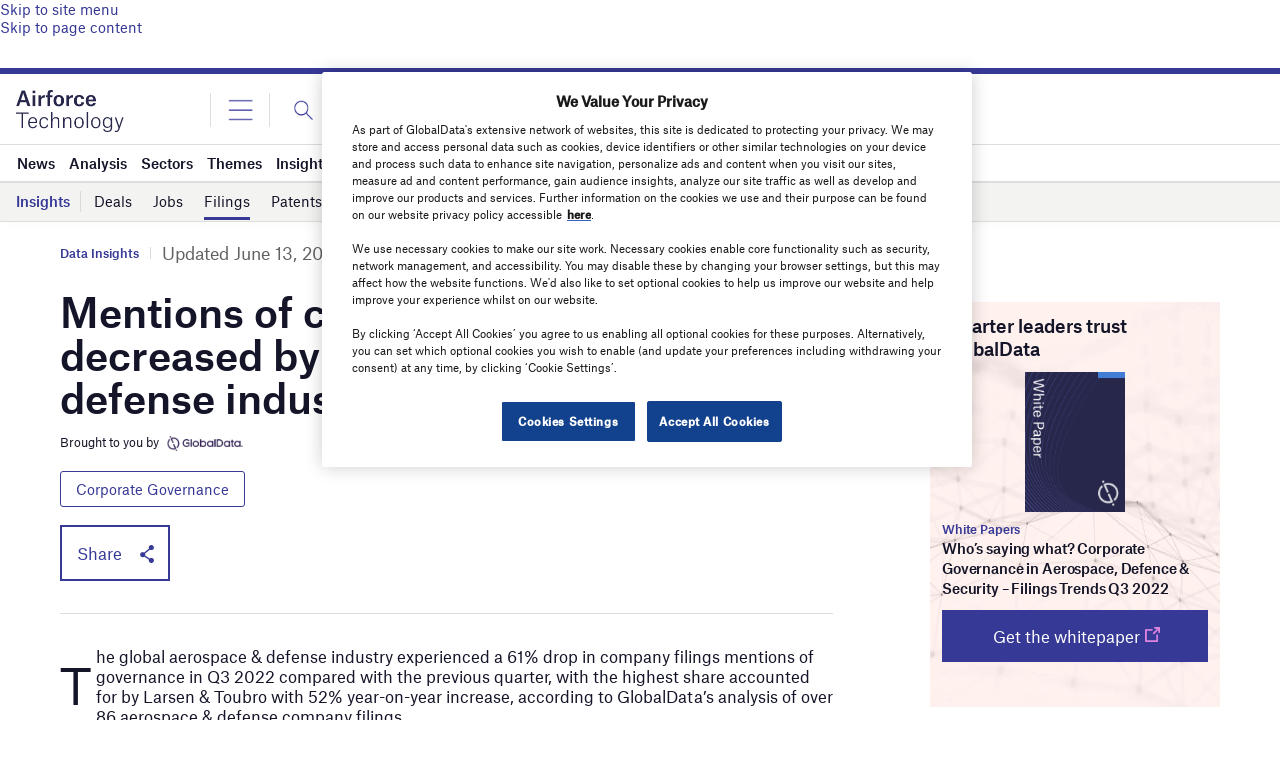

--- FILE ---
content_type: text/html; charset=utf-8
request_url: https://www.google.com/recaptcha/api2/anchor?ar=1&k=6LcqBjQUAAAAAOm0OoVcGhdeuwRaYeG44rfzGqtv&co=aHR0cHM6Ly93d3cuYWlyZm9yY2UtdGVjaG5vbG9neS5jb206NDQz&hl=en&v=PoyoqOPhxBO7pBk68S4YbpHZ&size=normal&anchor-ms=20000&execute-ms=30000&cb=khgnc2pvfqft
body_size: 49374
content:
<!DOCTYPE HTML><html dir="ltr" lang="en"><head><meta http-equiv="Content-Type" content="text/html; charset=UTF-8">
<meta http-equiv="X-UA-Compatible" content="IE=edge">
<title>reCAPTCHA</title>
<style type="text/css">
/* cyrillic-ext */
@font-face {
  font-family: 'Roboto';
  font-style: normal;
  font-weight: 400;
  font-stretch: 100%;
  src: url(//fonts.gstatic.com/s/roboto/v48/KFO7CnqEu92Fr1ME7kSn66aGLdTylUAMa3GUBHMdazTgWw.woff2) format('woff2');
  unicode-range: U+0460-052F, U+1C80-1C8A, U+20B4, U+2DE0-2DFF, U+A640-A69F, U+FE2E-FE2F;
}
/* cyrillic */
@font-face {
  font-family: 'Roboto';
  font-style: normal;
  font-weight: 400;
  font-stretch: 100%;
  src: url(//fonts.gstatic.com/s/roboto/v48/KFO7CnqEu92Fr1ME7kSn66aGLdTylUAMa3iUBHMdazTgWw.woff2) format('woff2');
  unicode-range: U+0301, U+0400-045F, U+0490-0491, U+04B0-04B1, U+2116;
}
/* greek-ext */
@font-face {
  font-family: 'Roboto';
  font-style: normal;
  font-weight: 400;
  font-stretch: 100%;
  src: url(//fonts.gstatic.com/s/roboto/v48/KFO7CnqEu92Fr1ME7kSn66aGLdTylUAMa3CUBHMdazTgWw.woff2) format('woff2');
  unicode-range: U+1F00-1FFF;
}
/* greek */
@font-face {
  font-family: 'Roboto';
  font-style: normal;
  font-weight: 400;
  font-stretch: 100%;
  src: url(//fonts.gstatic.com/s/roboto/v48/KFO7CnqEu92Fr1ME7kSn66aGLdTylUAMa3-UBHMdazTgWw.woff2) format('woff2');
  unicode-range: U+0370-0377, U+037A-037F, U+0384-038A, U+038C, U+038E-03A1, U+03A3-03FF;
}
/* math */
@font-face {
  font-family: 'Roboto';
  font-style: normal;
  font-weight: 400;
  font-stretch: 100%;
  src: url(//fonts.gstatic.com/s/roboto/v48/KFO7CnqEu92Fr1ME7kSn66aGLdTylUAMawCUBHMdazTgWw.woff2) format('woff2');
  unicode-range: U+0302-0303, U+0305, U+0307-0308, U+0310, U+0312, U+0315, U+031A, U+0326-0327, U+032C, U+032F-0330, U+0332-0333, U+0338, U+033A, U+0346, U+034D, U+0391-03A1, U+03A3-03A9, U+03B1-03C9, U+03D1, U+03D5-03D6, U+03F0-03F1, U+03F4-03F5, U+2016-2017, U+2034-2038, U+203C, U+2040, U+2043, U+2047, U+2050, U+2057, U+205F, U+2070-2071, U+2074-208E, U+2090-209C, U+20D0-20DC, U+20E1, U+20E5-20EF, U+2100-2112, U+2114-2115, U+2117-2121, U+2123-214F, U+2190, U+2192, U+2194-21AE, U+21B0-21E5, U+21F1-21F2, U+21F4-2211, U+2213-2214, U+2216-22FF, U+2308-230B, U+2310, U+2319, U+231C-2321, U+2336-237A, U+237C, U+2395, U+239B-23B7, U+23D0, U+23DC-23E1, U+2474-2475, U+25AF, U+25B3, U+25B7, U+25BD, U+25C1, U+25CA, U+25CC, U+25FB, U+266D-266F, U+27C0-27FF, U+2900-2AFF, U+2B0E-2B11, U+2B30-2B4C, U+2BFE, U+3030, U+FF5B, U+FF5D, U+1D400-1D7FF, U+1EE00-1EEFF;
}
/* symbols */
@font-face {
  font-family: 'Roboto';
  font-style: normal;
  font-weight: 400;
  font-stretch: 100%;
  src: url(//fonts.gstatic.com/s/roboto/v48/KFO7CnqEu92Fr1ME7kSn66aGLdTylUAMaxKUBHMdazTgWw.woff2) format('woff2');
  unicode-range: U+0001-000C, U+000E-001F, U+007F-009F, U+20DD-20E0, U+20E2-20E4, U+2150-218F, U+2190, U+2192, U+2194-2199, U+21AF, U+21E6-21F0, U+21F3, U+2218-2219, U+2299, U+22C4-22C6, U+2300-243F, U+2440-244A, U+2460-24FF, U+25A0-27BF, U+2800-28FF, U+2921-2922, U+2981, U+29BF, U+29EB, U+2B00-2BFF, U+4DC0-4DFF, U+FFF9-FFFB, U+10140-1018E, U+10190-1019C, U+101A0, U+101D0-101FD, U+102E0-102FB, U+10E60-10E7E, U+1D2C0-1D2D3, U+1D2E0-1D37F, U+1F000-1F0FF, U+1F100-1F1AD, U+1F1E6-1F1FF, U+1F30D-1F30F, U+1F315, U+1F31C, U+1F31E, U+1F320-1F32C, U+1F336, U+1F378, U+1F37D, U+1F382, U+1F393-1F39F, U+1F3A7-1F3A8, U+1F3AC-1F3AF, U+1F3C2, U+1F3C4-1F3C6, U+1F3CA-1F3CE, U+1F3D4-1F3E0, U+1F3ED, U+1F3F1-1F3F3, U+1F3F5-1F3F7, U+1F408, U+1F415, U+1F41F, U+1F426, U+1F43F, U+1F441-1F442, U+1F444, U+1F446-1F449, U+1F44C-1F44E, U+1F453, U+1F46A, U+1F47D, U+1F4A3, U+1F4B0, U+1F4B3, U+1F4B9, U+1F4BB, U+1F4BF, U+1F4C8-1F4CB, U+1F4D6, U+1F4DA, U+1F4DF, U+1F4E3-1F4E6, U+1F4EA-1F4ED, U+1F4F7, U+1F4F9-1F4FB, U+1F4FD-1F4FE, U+1F503, U+1F507-1F50B, U+1F50D, U+1F512-1F513, U+1F53E-1F54A, U+1F54F-1F5FA, U+1F610, U+1F650-1F67F, U+1F687, U+1F68D, U+1F691, U+1F694, U+1F698, U+1F6AD, U+1F6B2, U+1F6B9-1F6BA, U+1F6BC, U+1F6C6-1F6CF, U+1F6D3-1F6D7, U+1F6E0-1F6EA, U+1F6F0-1F6F3, U+1F6F7-1F6FC, U+1F700-1F7FF, U+1F800-1F80B, U+1F810-1F847, U+1F850-1F859, U+1F860-1F887, U+1F890-1F8AD, U+1F8B0-1F8BB, U+1F8C0-1F8C1, U+1F900-1F90B, U+1F93B, U+1F946, U+1F984, U+1F996, U+1F9E9, U+1FA00-1FA6F, U+1FA70-1FA7C, U+1FA80-1FA89, U+1FA8F-1FAC6, U+1FACE-1FADC, U+1FADF-1FAE9, U+1FAF0-1FAF8, U+1FB00-1FBFF;
}
/* vietnamese */
@font-face {
  font-family: 'Roboto';
  font-style: normal;
  font-weight: 400;
  font-stretch: 100%;
  src: url(//fonts.gstatic.com/s/roboto/v48/KFO7CnqEu92Fr1ME7kSn66aGLdTylUAMa3OUBHMdazTgWw.woff2) format('woff2');
  unicode-range: U+0102-0103, U+0110-0111, U+0128-0129, U+0168-0169, U+01A0-01A1, U+01AF-01B0, U+0300-0301, U+0303-0304, U+0308-0309, U+0323, U+0329, U+1EA0-1EF9, U+20AB;
}
/* latin-ext */
@font-face {
  font-family: 'Roboto';
  font-style: normal;
  font-weight: 400;
  font-stretch: 100%;
  src: url(//fonts.gstatic.com/s/roboto/v48/KFO7CnqEu92Fr1ME7kSn66aGLdTylUAMa3KUBHMdazTgWw.woff2) format('woff2');
  unicode-range: U+0100-02BA, U+02BD-02C5, U+02C7-02CC, U+02CE-02D7, U+02DD-02FF, U+0304, U+0308, U+0329, U+1D00-1DBF, U+1E00-1E9F, U+1EF2-1EFF, U+2020, U+20A0-20AB, U+20AD-20C0, U+2113, U+2C60-2C7F, U+A720-A7FF;
}
/* latin */
@font-face {
  font-family: 'Roboto';
  font-style: normal;
  font-weight: 400;
  font-stretch: 100%;
  src: url(//fonts.gstatic.com/s/roboto/v48/KFO7CnqEu92Fr1ME7kSn66aGLdTylUAMa3yUBHMdazQ.woff2) format('woff2');
  unicode-range: U+0000-00FF, U+0131, U+0152-0153, U+02BB-02BC, U+02C6, U+02DA, U+02DC, U+0304, U+0308, U+0329, U+2000-206F, U+20AC, U+2122, U+2191, U+2193, U+2212, U+2215, U+FEFF, U+FFFD;
}
/* cyrillic-ext */
@font-face {
  font-family: 'Roboto';
  font-style: normal;
  font-weight: 500;
  font-stretch: 100%;
  src: url(//fonts.gstatic.com/s/roboto/v48/KFO7CnqEu92Fr1ME7kSn66aGLdTylUAMa3GUBHMdazTgWw.woff2) format('woff2');
  unicode-range: U+0460-052F, U+1C80-1C8A, U+20B4, U+2DE0-2DFF, U+A640-A69F, U+FE2E-FE2F;
}
/* cyrillic */
@font-face {
  font-family: 'Roboto';
  font-style: normal;
  font-weight: 500;
  font-stretch: 100%;
  src: url(//fonts.gstatic.com/s/roboto/v48/KFO7CnqEu92Fr1ME7kSn66aGLdTylUAMa3iUBHMdazTgWw.woff2) format('woff2');
  unicode-range: U+0301, U+0400-045F, U+0490-0491, U+04B0-04B1, U+2116;
}
/* greek-ext */
@font-face {
  font-family: 'Roboto';
  font-style: normal;
  font-weight: 500;
  font-stretch: 100%;
  src: url(//fonts.gstatic.com/s/roboto/v48/KFO7CnqEu92Fr1ME7kSn66aGLdTylUAMa3CUBHMdazTgWw.woff2) format('woff2');
  unicode-range: U+1F00-1FFF;
}
/* greek */
@font-face {
  font-family: 'Roboto';
  font-style: normal;
  font-weight: 500;
  font-stretch: 100%;
  src: url(//fonts.gstatic.com/s/roboto/v48/KFO7CnqEu92Fr1ME7kSn66aGLdTylUAMa3-UBHMdazTgWw.woff2) format('woff2');
  unicode-range: U+0370-0377, U+037A-037F, U+0384-038A, U+038C, U+038E-03A1, U+03A3-03FF;
}
/* math */
@font-face {
  font-family: 'Roboto';
  font-style: normal;
  font-weight: 500;
  font-stretch: 100%;
  src: url(//fonts.gstatic.com/s/roboto/v48/KFO7CnqEu92Fr1ME7kSn66aGLdTylUAMawCUBHMdazTgWw.woff2) format('woff2');
  unicode-range: U+0302-0303, U+0305, U+0307-0308, U+0310, U+0312, U+0315, U+031A, U+0326-0327, U+032C, U+032F-0330, U+0332-0333, U+0338, U+033A, U+0346, U+034D, U+0391-03A1, U+03A3-03A9, U+03B1-03C9, U+03D1, U+03D5-03D6, U+03F0-03F1, U+03F4-03F5, U+2016-2017, U+2034-2038, U+203C, U+2040, U+2043, U+2047, U+2050, U+2057, U+205F, U+2070-2071, U+2074-208E, U+2090-209C, U+20D0-20DC, U+20E1, U+20E5-20EF, U+2100-2112, U+2114-2115, U+2117-2121, U+2123-214F, U+2190, U+2192, U+2194-21AE, U+21B0-21E5, U+21F1-21F2, U+21F4-2211, U+2213-2214, U+2216-22FF, U+2308-230B, U+2310, U+2319, U+231C-2321, U+2336-237A, U+237C, U+2395, U+239B-23B7, U+23D0, U+23DC-23E1, U+2474-2475, U+25AF, U+25B3, U+25B7, U+25BD, U+25C1, U+25CA, U+25CC, U+25FB, U+266D-266F, U+27C0-27FF, U+2900-2AFF, U+2B0E-2B11, U+2B30-2B4C, U+2BFE, U+3030, U+FF5B, U+FF5D, U+1D400-1D7FF, U+1EE00-1EEFF;
}
/* symbols */
@font-face {
  font-family: 'Roboto';
  font-style: normal;
  font-weight: 500;
  font-stretch: 100%;
  src: url(//fonts.gstatic.com/s/roboto/v48/KFO7CnqEu92Fr1ME7kSn66aGLdTylUAMaxKUBHMdazTgWw.woff2) format('woff2');
  unicode-range: U+0001-000C, U+000E-001F, U+007F-009F, U+20DD-20E0, U+20E2-20E4, U+2150-218F, U+2190, U+2192, U+2194-2199, U+21AF, U+21E6-21F0, U+21F3, U+2218-2219, U+2299, U+22C4-22C6, U+2300-243F, U+2440-244A, U+2460-24FF, U+25A0-27BF, U+2800-28FF, U+2921-2922, U+2981, U+29BF, U+29EB, U+2B00-2BFF, U+4DC0-4DFF, U+FFF9-FFFB, U+10140-1018E, U+10190-1019C, U+101A0, U+101D0-101FD, U+102E0-102FB, U+10E60-10E7E, U+1D2C0-1D2D3, U+1D2E0-1D37F, U+1F000-1F0FF, U+1F100-1F1AD, U+1F1E6-1F1FF, U+1F30D-1F30F, U+1F315, U+1F31C, U+1F31E, U+1F320-1F32C, U+1F336, U+1F378, U+1F37D, U+1F382, U+1F393-1F39F, U+1F3A7-1F3A8, U+1F3AC-1F3AF, U+1F3C2, U+1F3C4-1F3C6, U+1F3CA-1F3CE, U+1F3D4-1F3E0, U+1F3ED, U+1F3F1-1F3F3, U+1F3F5-1F3F7, U+1F408, U+1F415, U+1F41F, U+1F426, U+1F43F, U+1F441-1F442, U+1F444, U+1F446-1F449, U+1F44C-1F44E, U+1F453, U+1F46A, U+1F47D, U+1F4A3, U+1F4B0, U+1F4B3, U+1F4B9, U+1F4BB, U+1F4BF, U+1F4C8-1F4CB, U+1F4D6, U+1F4DA, U+1F4DF, U+1F4E3-1F4E6, U+1F4EA-1F4ED, U+1F4F7, U+1F4F9-1F4FB, U+1F4FD-1F4FE, U+1F503, U+1F507-1F50B, U+1F50D, U+1F512-1F513, U+1F53E-1F54A, U+1F54F-1F5FA, U+1F610, U+1F650-1F67F, U+1F687, U+1F68D, U+1F691, U+1F694, U+1F698, U+1F6AD, U+1F6B2, U+1F6B9-1F6BA, U+1F6BC, U+1F6C6-1F6CF, U+1F6D3-1F6D7, U+1F6E0-1F6EA, U+1F6F0-1F6F3, U+1F6F7-1F6FC, U+1F700-1F7FF, U+1F800-1F80B, U+1F810-1F847, U+1F850-1F859, U+1F860-1F887, U+1F890-1F8AD, U+1F8B0-1F8BB, U+1F8C0-1F8C1, U+1F900-1F90B, U+1F93B, U+1F946, U+1F984, U+1F996, U+1F9E9, U+1FA00-1FA6F, U+1FA70-1FA7C, U+1FA80-1FA89, U+1FA8F-1FAC6, U+1FACE-1FADC, U+1FADF-1FAE9, U+1FAF0-1FAF8, U+1FB00-1FBFF;
}
/* vietnamese */
@font-face {
  font-family: 'Roboto';
  font-style: normal;
  font-weight: 500;
  font-stretch: 100%;
  src: url(//fonts.gstatic.com/s/roboto/v48/KFO7CnqEu92Fr1ME7kSn66aGLdTylUAMa3OUBHMdazTgWw.woff2) format('woff2');
  unicode-range: U+0102-0103, U+0110-0111, U+0128-0129, U+0168-0169, U+01A0-01A1, U+01AF-01B0, U+0300-0301, U+0303-0304, U+0308-0309, U+0323, U+0329, U+1EA0-1EF9, U+20AB;
}
/* latin-ext */
@font-face {
  font-family: 'Roboto';
  font-style: normal;
  font-weight: 500;
  font-stretch: 100%;
  src: url(//fonts.gstatic.com/s/roboto/v48/KFO7CnqEu92Fr1ME7kSn66aGLdTylUAMa3KUBHMdazTgWw.woff2) format('woff2');
  unicode-range: U+0100-02BA, U+02BD-02C5, U+02C7-02CC, U+02CE-02D7, U+02DD-02FF, U+0304, U+0308, U+0329, U+1D00-1DBF, U+1E00-1E9F, U+1EF2-1EFF, U+2020, U+20A0-20AB, U+20AD-20C0, U+2113, U+2C60-2C7F, U+A720-A7FF;
}
/* latin */
@font-face {
  font-family: 'Roboto';
  font-style: normal;
  font-weight: 500;
  font-stretch: 100%;
  src: url(//fonts.gstatic.com/s/roboto/v48/KFO7CnqEu92Fr1ME7kSn66aGLdTylUAMa3yUBHMdazQ.woff2) format('woff2');
  unicode-range: U+0000-00FF, U+0131, U+0152-0153, U+02BB-02BC, U+02C6, U+02DA, U+02DC, U+0304, U+0308, U+0329, U+2000-206F, U+20AC, U+2122, U+2191, U+2193, U+2212, U+2215, U+FEFF, U+FFFD;
}
/* cyrillic-ext */
@font-face {
  font-family: 'Roboto';
  font-style: normal;
  font-weight: 900;
  font-stretch: 100%;
  src: url(//fonts.gstatic.com/s/roboto/v48/KFO7CnqEu92Fr1ME7kSn66aGLdTylUAMa3GUBHMdazTgWw.woff2) format('woff2');
  unicode-range: U+0460-052F, U+1C80-1C8A, U+20B4, U+2DE0-2DFF, U+A640-A69F, U+FE2E-FE2F;
}
/* cyrillic */
@font-face {
  font-family: 'Roboto';
  font-style: normal;
  font-weight: 900;
  font-stretch: 100%;
  src: url(//fonts.gstatic.com/s/roboto/v48/KFO7CnqEu92Fr1ME7kSn66aGLdTylUAMa3iUBHMdazTgWw.woff2) format('woff2');
  unicode-range: U+0301, U+0400-045F, U+0490-0491, U+04B0-04B1, U+2116;
}
/* greek-ext */
@font-face {
  font-family: 'Roboto';
  font-style: normal;
  font-weight: 900;
  font-stretch: 100%;
  src: url(//fonts.gstatic.com/s/roboto/v48/KFO7CnqEu92Fr1ME7kSn66aGLdTylUAMa3CUBHMdazTgWw.woff2) format('woff2');
  unicode-range: U+1F00-1FFF;
}
/* greek */
@font-face {
  font-family: 'Roboto';
  font-style: normal;
  font-weight: 900;
  font-stretch: 100%;
  src: url(//fonts.gstatic.com/s/roboto/v48/KFO7CnqEu92Fr1ME7kSn66aGLdTylUAMa3-UBHMdazTgWw.woff2) format('woff2');
  unicode-range: U+0370-0377, U+037A-037F, U+0384-038A, U+038C, U+038E-03A1, U+03A3-03FF;
}
/* math */
@font-face {
  font-family: 'Roboto';
  font-style: normal;
  font-weight: 900;
  font-stretch: 100%;
  src: url(//fonts.gstatic.com/s/roboto/v48/KFO7CnqEu92Fr1ME7kSn66aGLdTylUAMawCUBHMdazTgWw.woff2) format('woff2');
  unicode-range: U+0302-0303, U+0305, U+0307-0308, U+0310, U+0312, U+0315, U+031A, U+0326-0327, U+032C, U+032F-0330, U+0332-0333, U+0338, U+033A, U+0346, U+034D, U+0391-03A1, U+03A3-03A9, U+03B1-03C9, U+03D1, U+03D5-03D6, U+03F0-03F1, U+03F4-03F5, U+2016-2017, U+2034-2038, U+203C, U+2040, U+2043, U+2047, U+2050, U+2057, U+205F, U+2070-2071, U+2074-208E, U+2090-209C, U+20D0-20DC, U+20E1, U+20E5-20EF, U+2100-2112, U+2114-2115, U+2117-2121, U+2123-214F, U+2190, U+2192, U+2194-21AE, U+21B0-21E5, U+21F1-21F2, U+21F4-2211, U+2213-2214, U+2216-22FF, U+2308-230B, U+2310, U+2319, U+231C-2321, U+2336-237A, U+237C, U+2395, U+239B-23B7, U+23D0, U+23DC-23E1, U+2474-2475, U+25AF, U+25B3, U+25B7, U+25BD, U+25C1, U+25CA, U+25CC, U+25FB, U+266D-266F, U+27C0-27FF, U+2900-2AFF, U+2B0E-2B11, U+2B30-2B4C, U+2BFE, U+3030, U+FF5B, U+FF5D, U+1D400-1D7FF, U+1EE00-1EEFF;
}
/* symbols */
@font-face {
  font-family: 'Roboto';
  font-style: normal;
  font-weight: 900;
  font-stretch: 100%;
  src: url(//fonts.gstatic.com/s/roboto/v48/KFO7CnqEu92Fr1ME7kSn66aGLdTylUAMaxKUBHMdazTgWw.woff2) format('woff2');
  unicode-range: U+0001-000C, U+000E-001F, U+007F-009F, U+20DD-20E0, U+20E2-20E4, U+2150-218F, U+2190, U+2192, U+2194-2199, U+21AF, U+21E6-21F0, U+21F3, U+2218-2219, U+2299, U+22C4-22C6, U+2300-243F, U+2440-244A, U+2460-24FF, U+25A0-27BF, U+2800-28FF, U+2921-2922, U+2981, U+29BF, U+29EB, U+2B00-2BFF, U+4DC0-4DFF, U+FFF9-FFFB, U+10140-1018E, U+10190-1019C, U+101A0, U+101D0-101FD, U+102E0-102FB, U+10E60-10E7E, U+1D2C0-1D2D3, U+1D2E0-1D37F, U+1F000-1F0FF, U+1F100-1F1AD, U+1F1E6-1F1FF, U+1F30D-1F30F, U+1F315, U+1F31C, U+1F31E, U+1F320-1F32C, U+1F336, U+1F378, U+1F37D, U+1F382, U+1F393-1F39F, U+1F3A7-1F3A8, U+1F3AC-1F3AF, U+1F3C2, U+1F3C4-1F3C6, U+1F3CA-1F3CE, U+1F3D4-1F3E0, U+1F3ED, U+1F3F1-1F3F3, U+1F3F5-1F3F7, U+1F408, U+1F415, U+1F41F, U+1F426, U+1F43F, U+1F441-1F442, U+1F444, U+1F446-1F449, U+1F44C-1F44E, U+1F453, U+1F46A, U+1F47D, U+1F4A3, U+1F4B0, U+1F4B3, U+1F4B9, U+1F4BB, U+1F4BF, U+1F4C8-1F4CB, U+1F4D6, U+1F4DA, U+1F4DF, U+1F4E3-1F4E6, U+1F4EA-1F4ED, U+1F4F7, U+1F4F9-1F4FB, U+1F4FD-1F4FE, U+1F503, U+1F507-1F50B, U+1F50D, U+1F512-1F513, U+1F53E-1F54A, U+1F54F-1F5FA, U+1F610, U+1F650-1F67F, U+1F687, U+1F68D, U+1F691, U+1F694, U+1F698, U+1F6AD, U+1F6B2, U+1F6B9-1F6BA, U+1F6BC, U+1F6C6-1F6CF, U+1F6D3-1F6D7, U+1F6E0-1F6EA, U+1F6F0-1F6F3, U+1F6F7-1F6FC, U+1F700-1F7FF, U+1F800-1F80B, U+1F810-1F847, U+1F850-1F859, U+1F860-1F887, U+1F890-1F8AD, U+1F8B0-1F8BB, U+1F8C0-1F8C1, U+1F900-1F90B, U+1F93B, U+1F946, U+1F984, U+1F996, U+1F9E9, U+1FA00-1FA6F, U+1FA70-1FA7C, U+1FA80-1FA89, U+1FA8F-1FAC6, U+1FACE-1FADC, U+1FADF-1FAE9, U+1FAF0-1FAF8, U+1FB00-1FBFF;
}
/* vietnamese */
@font-face {
  font-family: 'Roboto';
  font-style: normal;
  font-weight: 900;
  font-stretch: 100%;
  src: url(//fonts.gstatic.com/s/roboto/v48/KFO7CnqEu92Fr1ME7kSn66aGLdTylUAMa3OUBHMdazTgWw.woff2) format('woff2');
  unicode-range: U+0102-0103, U+0110-0111, U+0128-0129, U+0168-0169, U+01A0-01A1, U+01AF-01B0, U+0300-0301, U+0303-0304, U+0308-0309, U+0323, U+0329, U+1EA0-1EF9, U+20AB;
}
/* latin-ext */
@font-face {
  font-family: 'Roboto';
  font-style: normal;
  font-weight: 900;
  font-stretch: 100%;
  src: url(//fonts.gstatic.com/s/roboto/v48/KFO7CnqEu92Fr1ME7kSn66aGLdTylUAMa3KUBHMdazTgWw.woff2) format('woff2');
  unicode-range: U+0100-02BA, U+02BD-02C5, U+02C7-02CC, U+02CE-02D7, U+02DD-02FF, U+0304, U+0308, U+0329, U+1D00-1DBF, U+1E00-1E9F, U+1EF2-1EFF, U+2020, U+20A0-20AB, U+20AD-20C0, U+2113, U+2C60-2C7F, U+A720-A7FF;
}
/* latin */
@font-face {
  font-family: 'Roboto';
  font-style: normal;
  font-weight: 900;
  font-stretch: 100%;
  src: url(//fonts.gstatic.com/s/roboto/v48/KFO7CnqEu92Fr1ME7kSn66aGLdTylUAMa3yUBHMdazQ.woff2) format('woff2');
  unicode-range: U+0000-00FF, U+0131, U+0152-0153, U+02BB-02BC, U+02C6, U+02DA, U+02DC, U+0304, U+0308, U+0329, U+2000-206F, U+20AC, U+2122, U+2191, U+2193, U+2212, U+2215, U+FEFF, U+FFFD;
}

</style>
<link rel="stylesheet" type="text/css" href="https://www.gstatic.com/recaptcha/releases/PoyoqOPhxBO7pBk68S4YbpHZ/styles__ltr.css">
<script nonce="AQObnJs7_euSBauAcKxqpw" type="text/javascript">window['__recaptcha_api'] = 'https://www.google.com/recaptcha/api2/';</script>
<script type="text/javascript" src="https://www.gstatic.com/recaptcha/releases/PoyoqOPhxBO7pBk68S4YbpHZ/recaptcha__en.js" nonce="AQObnJs7_euSBauAcKxqpw">
      
    </script></head>
<body><div id="rc-anchor-alert" class="rc-anchor-alert"></div>
<input type="hidden" id="recaptcha-token" value="[base64]">
<script type="text/javascript" nonce="AQObnJs7_euSBauAcKxqpw">
      recaptcha.anchor.Main.init("[\x22ainput\x22,[\x22bgdata\x22,\x22\x22,\[base64]/[base64]/bmV3IFpbdF0obVswXSk6Sz09Mj9uZXcgWlt0XShtWzBdLG1bMV0pOks9PTM/bmV3IFpbdF0obVswXSxtWzFdLG1bMl0pOks9PTQ/[base64]/[base64]/[base64]/[base64]/[base64]/[base64]/[base64]/[base64]/[base64]/[base64]/[base64]/[base64]/[base64]/[base64]\\u003d\\u003d\x22,\[base64]\\u003d\\u003d\x22,\x22InzCgGE3wqbDtGPDisK7w5jCpUETw7DCqiMVwp3Cr8OhwoLDtsKmFlHCgMKmFBYbwokJwoVZwqrDu0LCrC/DjH9UV8KDw5YTfcKFwqgwXVDDrMOSPDloNMKIw7fDnh3Cug0rFH9Iw4rCqMOYRcOQw5xmwr5ywoYLw4VybsKsw4zDj8OpIhLDrMO/wonCpMOnLFPCicKLwr/[base64]/GEfCv8KKLjjCqXHCn3FiCMOTwqHCuUTDpV4MNV7DoEfDpcKcwrMIFFYGYcOlQMKHwrHCgsOXKTPDhATDl8OKN8OAwp7DosKZYGTDsH7Dnw9RwpjCtcO8IsOaYzpqR37CscKEAMOCJcKpHWnCocK0AsKtSzvDtz/Dp8OCJMKgwqZ/wp3Ci8Odw6DDrAwaHV3DrWcLwqPCqsKuSMKTwpTDoxnCgcKewrrDvMKdOUrCvMOiPEkOw60pCFnCrcOXw63DoMOvKVNZw7I7w5nDvWVOw40IXlrChRh3w5/DlHTDjAHDu8KQUCHDvcOlwpzDjsKRw4sSXyAyw68bGcOIbcOECWPCqsKjwqfCpMO0IMOEwrA3HcOKwr7CpcKqw7pXG8KUUcK8aQXCq8Oswr8+wod4wq/Dn1HCpcOCw7PCry7DlcKzwo/DnsK1IsOxR0RSw7/[base64]/w6UVUUzCv8K1QzQCwqNpw4LCqMK0w6/Dt8O2d8KywrxPfjLDu8OuScKqQMO0aMO7wqrCiTXChMKWw7nCvVlfNlMKw7dkVwfCscKBEXlkIWFIw6Zjw67Cn8O3LC3CkcO8AnrDqsO8w6fCm1XCmsKmdMKLfcKmwrdBwocRw4/Dui/CrGvCpcKDw5N7UGRnI8KFworDpELDncKPAi3DsXYwwobCsMOhwrIAwrXCi8Odwr/DgyzDrGo0YnHCkRUDNcKXXMO4w4cIXcKBYsOzE2cfw63CoMOCSg/CgcKawoQ/X0rDqcOww45zwrEzIcOpE8KMHjTCmU1sOcKrw7XDhCN8TsOlLMOBwrceasOWwpM3MHEJwp8eNHzCnMOyw6FrPiDDiXdjCjfCthwtNsOSwrXCrwIDw43DssKew5oqG8KBw6LDgcOaCsOEw4/Dqw3CgDsLSMK+wo06w4hHPMKEwqoSJsKHw6XCsmp8IBrDkjsbFH9dw5/CoULCmsKow5rDlVxrEcK5fDjCjF7DvBnDjBrDky/DpcKJw5rDvTRewqIbEMOywqnDvUzCl8ODbMOIw4nDkR8XdmfDnMOdwpDDs28JA0/CqsKiKcKIw4VCwrLDksKzcX7CoVvDkx7CiMKZwrrDlXJJU8OoNMOlPcKxwqZswrDCvUHDvcOvw50OFMKvbcOaW8KpfsKKw6tqw5dCwokkesOKwpvDp8K/[base64]/DpyvDlcK6CMKZw7d+woLCm8KVw7Bmwq7DlWgXIsKaw6xVNAJjaXlMaDQ+A8Oiw45bdRzDvEDCsis9GX7CnMO7w4ZMQVtUwo8bZkN6IyVLw6V0w7gFwosYwpXCuAvCjmHCkAjCgxfDqlNuOCMZPVrCswtaPsOYwpHDjUTCqcK/VsOXBcOHw6DDjcKoKcK0w4JmwofCtAfCnMKacRAKDCMZwrg0DCFBw5wgwpE5DMKZNcOgwqocPnfCjAzDlXHCosOZw6pNdBh7woPDu8OGK8O4JMKOwrDCnMKbbwtVJg/CiXnChsKaZcODQcK2AUvCsMK9TcO0VcOZV8Olw7/DqBTDoUMtUcOCwqvCry/[base64]/[base64]/DrAVmYkcPw43ChMKZScK1alnCr8OWwrVZw5/DlsOoa8Klwr5awqQWeUYWwop5OHnCjxXDoQnDpnzDljvDtQ5Cw5XCpxfDmsO0w77CnHvCicOXbCJzwp19w6EtwojCgMObEzBpwr4xwoZEXsOKRsKzf8ODR0hFe8K2dxvDhMOTUcKIeQB5wrPCnsOwwoHDk8OyEnkow5YRDjfDhWjDnMOxBcKVwq7Duz/[base64]/Cn0/[base64]/[base64]/[base64]/Dq33CiDrClsOxw4zDkSXCuDXDqcOqwrs/w6hbwpRiwrrCnMKOw7TCi3h/wq1/O3fDr8KTwqxTXXA/ckt3alLCp8KveTFDJzpJP8OXNMOTUMK9WRzCvMOTMg3DisKXE8KTw5rDmilHFBsywognScOVwpnCpBFcIMKKdgLDgsOrw7Nxw75mGsKCHk/CpSLClH00w7MUwonDgMKWw4/[base64]/Dqj97w7I/[base64]/CosK+GhHCnjnDhB11dcKLw6NXw4E7w60Vw599wq8DX1VCO3ZQXsKPw6TDtsKTc0fCv3vDlMOjw59rwo/CuMKjMxfDoX9QIMONCMOuPR/DowkGOMOJDBrCqErDuFkmwqZ/LlLDnnBEw74SbB/DmlLDj8KBShHDnlLDhW3DicKcIFIOG2E1wrMVwrg7wqt1VgNBw7/[base64]/CgcO6WsOMaBfCg8OTGhDCvTHCuDoqw7/Dkn0NT8K6woXDnUdcJSt2w5/DlcOYXTIjPcOVMMKpw7bCoWjDtcOINMOSw5JGw7HCrMOYw4HDhkHDoXDDuMOEw6LCjU3CpmnCq8Krw4Jjw5dpwrBvcB0vw6/DhMKaw5I5wrzCiMKkZMOHwq9SDsOiw7IkP17CnyBlw51FwowlwpAFw4jCl8OJIB7CoGPDuDvCkxHDvcKUwpLCrcOabsOGW8OjO0t/w6gxw57CgX/CgcOPNMO0w49ow6HDvjhUMT/[base64]/CisKAwpjChcKhJsOGw7nCuzIBC8Ofw5zChMOWEwrDsBgMNcO/[base64]/w6N0w4F4J33DrMOnZMKVRcKaXGt/[base64]/DrUHDt2zCvlpvwrYbZMObw6TCisOWw40+w4fDnMK/[base64]/DlGrDgcOww4LCmQEWw40Tw49Sw6UzSFYlFMKSw60HwrbDq8Oqwr/[base64]/w6vDoxPCrcKcwrkgQxXCjmFvX1fCrUAYw67Dhm8ww7bCh8KlX0bCqsOpwr/DmQNmBUEWw54TF2TCmSoWwozDmcO5wqrDrw7CtsOpSmnCiXLCnk9xPls5w64mR8OnIMKyw7PDginDuVbDk3ledX5cwpEwDcK0wolMw6t2QwgeLsOUTQXCjcOLRgAAw4/DqDjDo2PDgWrCr314RlEAw7tQw7/CnH7CvHXDu8OEwr83wrXCuB13Cl8Vw5zCp1JTLg5MBDXCsMOtw4o3wpg6w5pUFMKhIcK4w58DwpI/QHzDtcKow6t+w7nChh0pwoc/SMKNw4DDu8KpRsK1EHHDoMKUwpTDk3l6X0oqwo8/NcKhAsOeeRjClcKJw4PDlMO/CsOXLUY6PWFFwpPCl3sYw53DgUDCg08Vwq3CiMOUw5/Dii3CnsKhPBIqDcO7w47DunNrw7rDtMOEwoXDnsKINArDlH9HKiEeaw3Dg0TDjWjDjHo/wqsOw4bDrcOjWmUfw6LDrcOuw5I1cVbDv8K5fMKoacO/AMKfwr9qCGUZwpRMw7HDrBrDvcKNfsOXwrvDrcK4w7LCiit/QWxKw6JYDcKQw4EvAirDqwXDssOOw7fDg8Okw5HDm8OpP13DicKWwqTCr1/CvMOCH0vCs8O/w7fDuFHCmyAcwpkbw7vDjsOJW1liIGXCs8ObwrvChcK5WMO6TsOZJcK2dcOaSMOBUTXClQ1bY8KSwofDgMKBwpjCsEokHsKRwrDDusO9SHElw5bDgsKgYXvCvG80VSzCgHt8ZsOeXwXDtAsMVXPCmcKQBAPCqwExwq1sBsONcMKDw7XDkcOtwpxdwp/CvhLCmcKFwrHCmXlyw7LCkMOCwrEjwrFnN8KLw5IdJ8O/TW0Xwq/[base64]/HUjDiGPCt33DhMO/HMO6Wm5WeR81woLCvCFww6DDqsKNcMOuw5vDqUZPw6ETUcOlwrdEHj1SJw7Cg37Dn2F8RcKnw4pnS8KwwqpzQCrCtUMOw5LDgsKjIsKhd8KKK8K9wqLDnMKLw51iwqYRfcO/fmHDr21IwqDDuxPCslBVw6g5DMOqwqxTwofDlcOIwotxYDAAwp7CkMOgZi/[base64]/PsO9a8OPZcKswoR+w5jChwEVw5HDjcKNWBjCk8KGw5F3w6TCtsKGCcOWfH7CrgHDuhfCoUPClQHDu1ZqwohJwp/DlcOBw6M6wollYsKbMx4Bw7bClcOdwqLDnDNWwp09wobCscOOw7tdUR/CisKrX8O4w6UCwrLDlsK+FMKtbGx3w4BOEnsfwpnDj3PCq0fCv8Krw6ltG2XDlMObMsKiwoUtCnzDvMOtJMKnw5/DocOGQMKURWEid8KZIhgDw6nDvMKOEsOpw70vJ8KxFnwmT3wIwqFcZcK1w4rCjHTCqB/Donoowo/[base64]/w4c+amfDmRTDisKTOcONw5XDriEbY1jCsCfDi1nDt8OOF8Kxw5nCtxXCnxTDlMO8RGU8TMO7KMKqamRkURBJworCnWdVw6TDpsKTwrNJw7LCjsKjw489PX0nL8OSw5PDrxxnH8OcczM6Ej8Ww48KIcKMwq/DlA1CNxlqAcO4wrgrwoUfw5LCjcOTw7wjQcOab8OvAC7DssORw5N9e8KaGQdjOMOgKCjDmn06w48/E8OfN8OHwpZYRDYAWsKINlTDkB8nay/[base64]/bFjDkcK2w6x6bGfDjsK5ecKhw6bCmcOUHsK+XjXDkUnDsAcMwqzDnMO7cS/DjsO4QcKcwqYCw6nDs2U0wphNbEEawrvDqEDCmcOFHcO6w6/DhMKLwrfDshrDocKwSsO2wpwZwpHDiMKRw7TCo8KzKcKMYmFvYcKLMjTDjjXDpMOhHcOBwqPDiMOMARgTwqfDr8OLwowiw6PCqRXDt8Oew4/DvMOow7/CqsK0w6IqHWFhARjCtUV3w6dqwr56CwxODgnDvsOtw5DCuHXCv8O2My/CtzPCi8KFB8K7J1nCicOmLsKOwpN6KhtbNcK7wotew5LChhhwwovCgMK/[base64]/F8KjY8KTwpsRw5jCoEsGMsOpAcK+UQVsw5PDkVhywo0NJMKWcsOKOX7CqVU/[base64]/w4tDBVzDg8KaFynDnl/DvcOULMO6w4pBw5IXN8O2w5/DicOICwTCqTo3PgjDggJvwp88w5nCgVUvGGXCpkkiDMKBEWFjw7tdCDxawq7DlcKKJkF7wr92wr1OwqACJMOpc8O/w6HCnsKbwpbCgsOmw6Nnw4XCvEdkw7vDqT/Cl8KUPhnCqFbDtcKPBsOtPzMzw5sTw61/[base64]/Cq8O/wpwcwp1MXTjCqsKLfzLCosOuw77CvcO9Qg1iUMKswq7Din5QS0YgwoQpJXHCglfCpyRRfcOiw74Pw5PCkGrDt3DCvzrDmnDCpHTDosKHcMOPfiQ5wpMgXTI6w4oJw6ZSFMKPFlI1U3lmDGpWw63Cm3LDoVnCrMOmw7t8wpU+w7zDrMK/[base64]/Co33DisK7wqYnw4FDw6USw6JMVCR7UMKsJsK0wrM/HHjDsyHDpcODYVcVKsOtKG5ewpgcwqTDhMK5w5fDjMKuV8KXdMOMTy7CnsKDAcKVw5jDm8O0PsOzwp3CuVbDqn/DuRnCtDovBsKtF8OgcQvDn8KeAgUuw6rCgBTDikozwoPDnMKyw4kdwrPCrcOdTcKVOcK+N8OYwqEbYSHCp2gZfAbCnMOzTBpcJ8OEwoYfwqUQY8OZw5Rmw51SwphNe8OYN8O+wqBhCi84wo52wpHCrcOoWMO9bD/Cv8OEw4JYw57DksKeQsKNw6DDp8OjwqQTwq3CjsORKxbDrEYSw7DClMOpe0RbX8O+GXXDjcKIwopsw4vDqcKAwrI4woHCoVRdw69qw6cgwrQOdxvCmXrCt1HChEvCkcKBQWTCjWUfTcK/VDDCoMObw5UXHUJEcXFqHcOKw6LCgMKiMXbCtzEfCGoDTWbClx1WATMRHVAvbMKEKVrDn8OCBsKcwp/DpcKKR2MGazbCncOHYsO4wq/[base64]/DoEvCnMOpPMKIesKXwqzClUkhVjAlB8KTw5PCi8OvA8KTwrJbwpADMFxrwoXDmXxEw6XCtShTw67Ch28Fw4Qow5bDghBnwrU/w7PCocKlL3fDiixIfsO1b8KQwpvCv8OgQykma8OUw47CgR/[base64]/[base64]/wq4XIMKxw5NJw4R3FMK0woTDosKZSxsUw7jCjMKPDS3CnXnCl8OKKRXDrzdECWx0w7vCsUTDmCbDkQ4RRX/DuyrCh2h7OzRywq7Du8OBbmvDr3t6GTpXc8OZwo3Do2Jkw4IZw5Avw5ojwrvCr8KTLHfDlsKCwo0RwpzDtBNTw5Z5IX8OZnPColbCnFsfw6QsB8O+CA8Mw4vCqMORwofCpnxZH8Oew7BJSkopwr7CisOhwoLDrMO7w6vCicOXw6TDvcOCcG5KwrbCji50LBbDpMO/AcO7w7nCjcO8w6IVwpTCjMK1w7nCo8K2G2jCqXN2w53Ch3nCrwfDssOyw6YwdcKjRcKEHFbCmFQgw4zClsK/wrlOw7/DtcK2wrHDsmk2FsOXw7jCt8KHw4tHecOVRX3CpMOLAQTChMKjX8K2CFlTVlNOw4kic2VYQMOBbcK2w7TCgMK7w4M2RcK+Z8KFPiJ5EcKKw6HDl1rDnlLCr1HCjERvXMKkc8OKw7hzwow+w7dFATvClcKCVAzDj8KAKMK/w49tw5diCcKiw7TCnMOpwrzDvyHDj8KCw4zCnMKqXErCrnoVWcOWwovDpMKOwpxpK1skLT7DpyVswq/[base64]/[base64]/Cpk7Dv8KsRcKdw5kYYXJNw4IWwr5MSldUZcOew59cwr3DryESwrbCnk3CrXnCmXZOwqvCp8KMw7fCri0KwqR+w5RBSMOAw6fCr8OSwp/CmcKIY0cgwp/CosK4bxXDosO4w4Mnw67DusKGw6UMchnDmsKvYFLCrsKww61xbzYMw59UM8Kkw7zDjMOKXGk2wqtSWsKmwr8uJS54wqVhMl3CscK+ZV7ChWsMQMOGwr/CmcO9w4TDhMOVw4haw6zDpcKawrhNw5fDmMONwo7CpMOuWQ0Aw4bClMOMw73DjyJVGAl3w4/Dr8O/NlHDmlHDkMO3QXnCjMORRMK+wqfCvcOzw4/ChcOTwqFQw4kvwotcw4zDpH3ClGDCqFrDlsKLw7vDo3JmwoBvQsKRBMKiOcOawp3CscKnVsKiwoUtKWxQOsK/[base64]/[base64]/Di8OmAsO7fFcmDA8aPMKEwpzCggxZw7jCtVPCiCPCnR5twpvDkMKcw49IHHA/[base64]/[base64]/ChTbCjcO3w4U+w6cwwr5uwo8bwq3DkcKgw6PCsMKacMK4w41kwpTCixpdYsOYH8KOw7nDicKVwonDhsK4PMKZw6jCuRBNwrs9wo5dZE/DoF/DmAJ5eCwTw6RfI8O/OMKtw65oH8KOKsOeOgQRwq3DscKFw57DrEbDog3DsUFRw7NIwrlIwq7CrzF6wprDhwo/[base64]/[base64]/w4Z6w5LCisO3XTvDghLCmcOZZktyw45NJETDj8K2C8KJw4tmw5ltwrjDicKRw7dUwqnCu8Ouw4LCo29UayXCjcKOwrXDgEZKwoNww73CsXx5wrnCnU3Dp8Knw4JWw7/[base64]/CixPCjcO/PGxSwrMoLHrDvcOowqzCpcO9wobCicKDwpXCriMKwqXCnC7Cp8Kowoo4fA7DmcOmwqTCq8Kjwo9kwofDsjIUe07DvT/CvnohanzDgiQkwo7CpRU3HcOiXmdle8Kcw5jDq8Kdw7fChnJsccKWKcOrDcOWwoxyDcKGH8Okwq/[base64]/[base64]/CoBXDt8KIMBPCucK2w4vCgcO7OGUuf3puGcOOw78TPALCml5Nw5XDhU19w6EUwrDCssORIMO/w7fDhcKlXHnCmMOUFMKowr4gwobDlcKOCUXDn34Qw6DDpU8NZ8KMZ2I0w6LCu8O2wo/DksKNJnTCo2AVFcOBUsKERMO5wpFSCTbCo8OJwqHDvsOIwofCu8KOw60dMMKKwpLCjsKrS1bCmcKPesKMw453wobDocKHwpR2bMKsS8KKw6Esw7LCh8O7byfCosOgw77CvHIpwrEzecKqwpJfVVnDusK0IVYaw7fCkUQ8w6rDnVHCjR/Dh0HCuCNbw7zDlcKswrDCnMOkwokWXcOgRsObZcKPNWzDs8KyOQo6wpHDh3c+wqInDg86EnQUw6LCuMOMwpvDgMKVwq1Ew50OYD86wolobCPCnsOAw4rDiMOOw7nDtA/DnWMow4PCm8OrBcOse1HComTDoULDuMKyXSBSFlHCnErDpsKSwptua3ddw5DDuBc2RVjCqXXDuw8SVj7CpsK3UsOnUCFIwpJzHMKQw6cSfmMrA8OPw7LCv8KfLCdLw4LDlMKoJnYldcO/[base64]/CjMOmwpjDj8KDwqDDmMOWDk5CwpdJFxpqfcK6SRjCv8KmcMKiEMKWw57Cm2/[base64]/DoWXDgsKfw65Uw4fDrMO2w7N6GHPCqXnDtBdowok0V13CmHDCn8O/w5RYKAczw5HCkcKMw4TDqsKiFjg+w6ggwq17HxV4eMKYfTjDrsOpw5rDpMKnwoDDgMOIw6vCjTXCnsO0FyLCuTsQGVMbwq7Di8OBOcKFB8K1J1DDr8KOw4oIR8KiBHp0UcOoUMK4VBjCpm3DjsOwwrbDgsO1VcO/woDDrcOow4HDmEwEw785w74aG1NrZQRbw6bDuHrDjyHCjBzDj2zDpDjDn3bDg8Oqw6QSNk/Cn3c+FcOUwpgEwrbDssOswqQ/w4pIAsKGYsORwqFpLMODwrLCvcOqwrU/w4R1w6w0w4JPGMOTwpdEFxDCjFk3wpfDtQPCm8Opwr01E1DCpTlZwpZjwr0IZ8O2bsOmwpwEw5hWw4FLwoBVIlPDqynCgw3DrQYhw6XDkcOqcMOYw73CgMKXwqDDrcKGwqfDqMK4w7jDkcO7EmEML0h2w7/CnxV4VcK6MMO8NMKSwp4SwoXDoAJgwrMiwotXwoxMSnInw7g1U2ofBsKHOcOQYncxw4/Dt8OswrTDhioIVMOsVjrCosO0GMKceHHCusOFwog8GMOFa8KAw4UpcMO6fMOrw4o7w59DwoDCjcOnwpjCjAbDmcK1w7VQH8KvGMKpOsKUUUnDhMOfUiFObRUhw6d7wp/[base64]/CucKew63CuUhMw7/Cm8KtF8O3w5PCjcKJVkXCmW3Cq8Krwp3Dv8OJPsORMH3CvcO5woDDmSHChMOQNR7CksK+XmAyw4Ecw6jDk27DmWXDnMK+woktJXfCr0jDs8KcPcOHb8OwEsO/[base64]/KkLCp8OiVgbDmxDDsnDDtSLCkcKlw4F/w4XCnVx8SWHDisOnf8Kvwqt+b0/CjcKiKTkYwoo3JyJFTkc+wojDosOiwo1Owr/ClcOZLMO4AsK5MXfDkcKuAsOAF8O+w5t5VjrCrcOYGcOXEcK9woFSFjNDw6zDkHItEMOUwqnDmMKDwoxMw6rCnC1qKBZ2AcKsCMKdw6I3wrF/[base64]/CuDwbN0jCmMKpwoLDgWrDmsKfwrs/CMOwUsKzScKew6A3w4LDhljCqHzCukvDry7DqTPDgMOTwoJyw4rCk8Otwpxrwo1RwqkfwpgWw6XDpMKUdgjDggPCmTzCr8OVeMOsB8KQV8O1T8KDKMK8GD4hXD/CksKMAcO+wpJSADojXsKywohyfsK2ZMKFTcKjwq/DqsKpwpkAaMKXGnvClmHDmm3Ch0jCmmV7w5Akd34vUsKEwpjCs2DDgywHwpbDtEbDp8KxbsKYwqMowoLDpMKRwqwiwqfCmsKfw5lfw4tYwqzDvcO2w7rCsCXDshXCnMKkUz3CncKiDcOkwonCsw/Ck8KZw41KLMKpw6EMBcOcdMKrwrs7LcKRw7bDpMOzWS/Ch3/[base64]/DssO5F8ODUcO/CU9Sw53Ckx3DuwwQw5nCg8O7wpVJAsKjOQt6A8K0woYJwoXChcOZMMKiUzJ9wovDm2LDnFQbbhvDnMOcw5RDw65Tw7XCrC7CtsOBT8KIwqYqHMKlG8Kkw5LDkEMbPMOzY0LCmA/Di3UacsOzw7TDmH01UMK0wrlIJMO+Uw3DusKqIMKwaMOKRDzChsObI8OmF1MtYWbDssKQJ8KEwrVXFnVSw7heQcKNw4LDg8OQGsK7w7dDWVnDi1jCuQ0OMMKONMKOw6nDrjbCtcKTHcOVW3HCh8OzWlsMd2PCgmvCmMKzw7PDkwjChFttw5QpZwA/UW1CecOowp/DmDnDkT3DjsOIwrQtwpwtw40iQ8KPMsOKw5tsXjc5Pw3Dn1w0cMKIw5F2wpnClsOKTsK7woTCn8Oowq3CnMOqIcKewolPasOGwp/ChsOLwqfDksOJw489F8KsW8Omw6zDlcK/w7lBwqLDnsOWYjokGgR2w4ZuUV4ew7Vdw5EiQjHCvsKxw7xgwq1sXiLCvsKCT0rCoUAGw7bCpsK0aTPDiXsNwonDkcK6w4zClsKuwqkOwr5/[base64]/CqsKwID/Ci8OqZWoJw5bDsljCosOVcMK+UArCncKvw6rCrcKowpLDuQcCKHoBZsK8DApywr9nIcO2wplqdG1Pw6/CtkIUJz9xw73Dp8OyPsOaw5ZLwowyw5diwo/Dun46ehJfeQZ0KzTCrMOXS3AuI2jCuF3DpxvDhcKIHFxOMlEofMOHwqzDg1xxYh4uw7zCscObPcKzw5RRbcOpE1IUJF3ChcO9LyrCkmQ6TcKOw5HCpcKAKMOQL8O9Jy3DrMO4wqnCh2LDsDs+b8K7wrvCrsO0w5xmwpsIw5vCpxLDjWloWcOpwp/Di8OVJjZJK8K7w65TwoLDgnnCmcO3QEEaw7Q8wpdsEMKZZiRPUcOsQMK8w6XCmwV7w61fwo3CnEZCwoh8w5DDvcKVJMKtw5HDlnZRw5FEKSkVw6vDqcOmwr/DlcKaRnLDj03CqMKsOyo3NHjDqcKcE8OZVzBcOQoXHHzDuMKNQn0OUWV1wqjDrh/[base64]/CqsO2wqBCwqA/wo8TWTDCnRzCgh9cFMOoBnDDu8KqKMK4QXXCu8KZNsOiVHTDpMOnZyrCrgjDrMOATMKvJh/[base64]/DscOIw6JvOx1Pwr7Cm8KQw6zDjhJiOj3ClXJpa8KEBMOdw77Dh8KrwrJ1wqUWDMOUKhDClDnDj2/ChMKQGcORw7FnA8O8QsOhwqfCtsOlHsOEeMKRw6vDuE82EcK/YjzCq0LDgHvDh0Qpw5IXCHHDv8Kewq3DvMKyPsK/CcK/ZMKAQcK7GWdXw6MrYmYfwqrCscOJLhvDrcKFCcOxw5QewrowQ8O2wrfDoMOlIsOIGQXDpMKVG1J8SVXCkXcSw7E4wr7DqcKDP8K+ZMKvwohNwrwSJFdOHlXCvMOIwrPDl8KJf21UDMKNOCU1w4duL3J/F8KWHMOIJhfCoz/CjB99wrDCunDDhAHCvT9lw4lPdAoZFMKdQcKtMxBCHCBRNsOjwq3DsRvDisOJw4LDuynCtsKSwr0zGl7CiMKmE8KPSFQpwop/wojCgsKPwpTCh8KYw4Z5bsOtw6xnUsOGMVtlbWXCunTClzLDusKEwrnCiMOiwqTCozpqAsObVg/DnsKIwrxGOmjCmUDDvF/Ds8OOwojDqsOWw4FiLlHCoTHCq3F0DMKjwqnDoyrComDDrEhDJ8OEwroGOCAxEcK4w4MSw7vCnsOdw6pww7zDrgEhw6TCgAvCosK1wpRlS3nCjxXDmXbDrhzDhcOowr5Qw6XCrDhaU8KKTz7Ckw1ZEF3CuDbDusO1w6zCq8O+woLDvivClEQOecOKwo/DmcOcYsOHwqAow5bCuMK+woduw4o2w5B9AsOHwp1zcsOHwqUaw7BSRcKEwqdyw4bCiX1nwq/DgcKwS3/CvxpKFRDDg8OMe8O7wprDrsOow5dMIyrDgcKLw53CrcKdJsKKAXvDrVZAw6F0w6LCksKfwoLCmcK5esKnw6xfwrwgwoLCvMOSTXxDfmxVwqx4wporwoPCp8Kfw6vDrgHDvXfDosKXDCLDj8KPWcO7cMKQWMK+OiTDv8Ojwr0/[base64]/[base64]/HnPCu8KQw7YYw4RTZMORTzTDmcOvw6rDtMOZaUDDgcOGwoVZwrByLVxzEcOMeBZ7wr3Co8OibTk4XFtmAsKPacOTEAnCiBs/QcKcCcOldkALw4TDucObScOww5lNWhjDvkFTUkPDqMO5w4vDjAHCnyLDk0HCrsOzNg9UesKMVw8wwpVdwpvCl8OlIcK/NcKjAg9KwrLCv1kwO8Kyw7TDhcKYDsK5w7LDlsKTaWMbAMO2PcOYwqPCm3vCksKcdWPDr8OsaXzDrsO9ZggrwoRPwq0owrLCsVHCqsONw6s9JcORMcOebcKhSsORUsKGOMK6FcOswpYdwo4gwoEewo5DW8KWfhjCs8KdaQ1maRsiLMKVYMK0OcKCwpJQTFDDpy/CngDChMOkw5dVGTXDi8KrwqTCtMOBwpTCrMKNw4BwQcKHLwhVw4rCmcOqGjvCllI2YMOzdjbDo8KVw5M+JMKAwq1/[base64]/ChXfCh8KtwrDDosOZwodrw6DDisKTGn/DrRoDFDPDhnR4w5NcOmPDvjTCpsOsUz7DpcKnwqsZLBB0C8OLGMKuw6LDlcK3wofDp1cPZkLCgMOYD8KYwpFVS0rCgsKGwp/DpQUtdEnDu8OLdsKiwpHDlwF6wqlOwqrDoMOwJMOyw7/ClEXCtj8Dw5XDuxNSwo/DrcKwwqTClsK3e8OewoDCplDCtA7Cq35/w6XDsn7CqsKIMmgbXMOcw6DDni9zJULDqMO4PcOHw73DtwrCo8OwF8OHXHpLZsKEdcO6VHARZcORL8ONwpjCiMKEwrvCvQpCwrlGw6DDk8OzLcKQScK3DMOAGMOsXMK6w6nCuUnClHLDoHxCOcOSw7/CnMO7w7vDusKzYMOfwrPDiVR/AjPCnwHDqytJDcKgw7PDmw/DjVkcFsODwqVAwqFKTCHCsndzVcOawqHCvMO/woVqcMKbC8KIw7N/wqEPwojDlsKMwr0/RQjCncKWwpACwrNMLsO9VMKiw43DmiMOQcOlP8KBw5zDmsOBYQFyw4/DqF/CujPCvVBGMGp/NQTCnsOlRzMMwo/CnXLChXzCsMKjwoTDkMO2YAjCji3CsD9uQFvColnCljLCssOqGz/Du8K3w7jDlW9ow5Z1w6HDkR/[base64]/VMO9UnJpD8KWd8K2TDB/YF7DkDTDksOUwofCqSB7w68wSXljw5M4wr8JwqvCiEfDilxDw4NdSDTCh8OKw5/[base64]/wr4mw47DjU8DW8OZInJ0C8ONbmjDll3CmcO9N1bDigMHwrZRSzoQw4jDj1PChFNLCUUGw6vDsgRGwrEhw5F7w7d/fcK5w6DDjUfDjMOLw5PDgcKtw4FGDsOkwrEOw5BwwoUNUcOxD8OXwr/DsMKdw7vDm2LCisOmw7PDvcKmw7wHJzI1wrbCgVXDgMKLV1JDSsOfZRhMw6jDpsO3w5vDkjlpwr85w5J2wpPDpcKhHWsvw57DuMO9WcOGw70aJyrCg8OOGjRDw41yXMKTwr/DrhPCt2bCusOuDkvDlsOfw6fCpMOccWDCv8OBw4cKSH/ChcO6wrZvwoXCqHlBSWfDswfCksOxdynCp8KHdF9ceMOXCsKadcOvwqxbw4HCkQsqesKhM8KvGMKWQsK6UxbCtBbCkBDDrMOTEMOcPsOqw6NPecORbMOrwpF8wokCVAk3QsO8KhXCtcK7w6fDl8KuwqTCicONG8KCa8KIUsORI8OAwqQDwoPCiRbDoDp/X1DDs8K4Q1HDjhQoYHHDpGUNwqE4KsKPDX3CmSU5wqY1wonCkifDjcOZwq9Aw64nw7ITWQ/CrMORwqlhBk4CwrLDshTCpcOqdcOLRsO/wpnCrBN6FxR9Xx/Cs3XDoAvDuU/DgnIyXCY/LsKtFDjDgEHDkXfDmMK/[base64]/[base64]/DuMKBwoZZZSgVwoPDt8OOwp8DwqLCvMOuwqYyf8OlRlfDmQw5cGLCmHHDvsORwo48wqNeAQZvwpXCsjViVXVDZMORw6rDpDzDqMO2P8OvCzhzWVjCoGbCrMKow5TDmSvCh8KbCcKqw6UKwr/[base64]/DqzzCoGkYwpRSw63DiMKpwqXDmcOkwo3ClS/DmsOcD3ZeaSdwwrPDvTvDoMK3dsO0IsOBw5rCnMOLFMK9w5vCuQ/DnsOCQcOyIBnDnHsYwoNfwqNkVcOEwoPCpg4DwqZUCxpywoTCmELCisKICsKpw7HCriwUaH7Dtzx7fBTDj1l+w7FmfsKcwqZ1MsODwpwJwp1jA8K6LMO2w4vDksKAw4kVZFHCkwLCiUYzeFs6w4M1w5TCrcKcwqQwZcOKw73CrQ3Cmy/CllvChMOqwp5uw4vDt8OSbMOCcMKuwrAgw7wiNg7DpcOywrHClcKNJGTDpsKuwrjDqi8lw4Iaw7spw6lfCVVww4vDnsOTbAR6w413ci1mCMKmRMOTwqs7W2zDn8OiVj7Clnk4C8OTJ27Cm8ONRMK/EhxlR1DDkMKpR2Bmw4/[base64]/[base64]/CtsOMQQbCrjVBwr1SH8O6w6XDo33ChMKqVSnDusKXTHjDsMOPPQDChj3CuUUmcsKHw60Zw7LCnibCoMOow7/CpcK7NsOwwpNVw5zDjMKVwp8Fw6PDt8O1QcO+w6QoCMOsZAhZw63CuMKmw7weEmbCuR3Ch3RFSjFpw5/DhcO5woDCtMK6cMKOw5rDtmM7NsKHwqxdwpvCnMKafhbChsKjw6/Cnycqw7DCh1dcwqM6Y8KJw50tLMOtZcK4FcOyG8Okw4DDoxnCnsO1fFEMMXTCtMKfVcKDMiZmXyZRw4dKwrFHTMOvw7ltdzF1EMOCYcOpwq7Dr3TCkcKOwrPCpTvCpj/DoMOPX8OpwoZMB8KIYcOvNAjDqcORw4PDo1lLwovDtsKrZ2zDkcKiwoDDgiHDocKqP1MDw7RAOsO1w5c/w7PDliTDmy88acOnwpgFGMKxewzCkG19w4vDuMKgJcKnwpLCigjDkMO/BjzClBvDrMOlP8OaWcO7wonDncK8PMOQwpTDmsKnw63CgEPDt8OcDVVyfUnCvmhywqNhwqADw4jComNpLsKhIsOQDcOywq41QMO0wrHCtcKpJTjDgsKCw7UECcKKflRtw4p/[base64]/Cj8KbPTI+M8Ovw51hwqzDiErDrsKgwrZzwoLDo8OiwrdfD8Odwqxvw6nDusKtdUzClBTDl8OvwrI7YgnCmMK9OA/Dh8OBFMKDZyFlTMKkwoDDmsK3Kl/DsMOywpEMYXjDtMONCgTCsMKZdxbDucKFwqxlwobCjm7Dpy95w5s0EcK2woBEw7NoAsO5YFQtaW8nfsOVEUMQd8Oyw4ggUjnChBvCuApfQjIBw5jCicKnVMK8w6BjHcO+wp4pbQ3CpEbComEKwrZxw5rChh/Cg8KSw5rDmBrCllXCsSk7McOtb8KzwrAlVEfDk8KgNMKxwrzCnAomw7nDi8K2eTB6wph8CcKow4QPw63Duj/CpynDj27DmFo/w5xkABbCrk/DtcK6w5hSSjPDnsKNYxkdwrfChcKIw5jDtjtOasKdw7BRw7pBY8OJLcO1SMK3woYgAsOOHMKqe8OewpzCrMK/[base64]/[base64]/w4Vxw73DusKxw69AwpfDs1TDmX4oHBxZwpU2wp/[base64]/DlCzCisK1IsKTw7h4JmMoDyVMw4xKIAzDkMKtGsOmcMKJa8KpwrDDtcKcd0tgBx/CucOEXHLChkzDqSUww4NoMMO4wopfw6bClVpsw7TDusOEwoZ+IMKIwqXDjV/DosO3wqw\\u003d\x22],null,[\x22conf\x22,null,\x226LcqBjQUAAAAAOm0OoVcGhdeuwRaYeG44rfzGqtv\x22,0,null,null,null,1,[21,125,63,73,95,87,41,43,42,83,102,105,109,121],[1017145,217],0,null,null,null,null,0,null,0,1,700,1,null,0,\[base64]/76lBhnEnQkZnOKMAhmv8xEZ\x22,0,0,null,null,1,null,0,0,null,null,null,0],\x22https://www.airforce-technology.com:443\x22,null,[1,1,1],null,null,null,0,3600,[\x22https://www.google.com/intl/en/policies/privacy/\x22,\x22https://www.google.com/intl/en/policies/terms/\x22],\x22zsUvCVfr/CZAYOjrE5H+toOzTQ9S65X9+obncoVJ+ag\\u003d\x22,0,0,null,1,1768778591436,0,0,[131,130,25],null,[213,36,127,130],\x22RC-noDpf_He51573g\x22,null,null,null,null,null,\x220dAFcWeA52toLsR_a86AjHZkbuVyJ6nSpWuObA1xm0wYrJ6FGgy6bQqjyczYX48MpQJAH2p-I5QtlNY-PWcKau2F4ln5q87-8r-Q\x22,1768861391260]");
    </script></body></html>

--- FILE ---
content_type: text/html; charset=utf-8
request_url: https://www.google.com/recaptcha/api2/aframe
body_size: -248
content:
<!DOCTYPE HTML><html><head><meta http-equiv="content-type" content="text/html; charset=UTF-8"></head><body><script nonce="s7OpstzMVkn-p5odRWRxSQ">/** Anti-fraud and anti-abuse applications only. See google.com/recaptcha */ try{var clients={'sodar':'https://pagead2.googlesyndication.com/pagead/sodar?'};window.addEventListener("message",function(a){try{if(a.source===window.parent){var b=JSON.parse(a.data);var c=clients[b['id']];if(c){var d=document.createElement('img');d.src=c+b['params']+'&rc='+(localStorage.getItem("rc::a")?sessionStorage.getItem("rc::b"):"");window.document.body.appendChild(d);sessionStorage.setItem("rc::e",parseInt(sessionStorage.getItem("rc::e")||0)+1);localStorage.setItem("rc::h",'1768774999213');}}}catch(b){}});window.parent.postMessage("_grecaptcha_ready", "*");}catch(b){}</script></body></html>